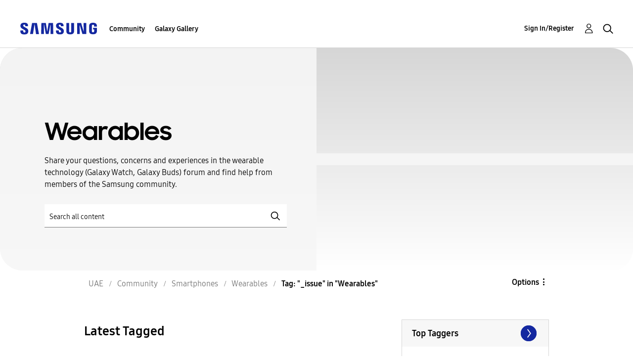

--- FILE ---
content_type: text/html; charset=UTF-8
request_url: https://r2.community.samsung.com/t5/tag/_issue/tg-p/board-id/ae-community-wear
body_size: 1876
content:
<!DOCTYPE html>
<html lang="en">
<head>
    <meta charset="utf-8">
    <meta name="viewport" content="width=device-width, initial-scale=1">
    <title></title>
    <style>
        body {
            font-family: "Arial";
        }
    </style>
    <script type="text/javascript">
    window.awsWafCookieDomainList = [];
    window.gokuProps = {
"key":"AQIDAHjcYu/GjX+QlghicBgQ/[base64]",
          "iv":"D549bAFFcgAAAfTe",
          "context":"uP6Gvc4rMZoz8DF7u8XmzLRJEAQJMWdwzQmMsMNqpM/TCwbySzV+smWYl0Cm68+X9235V/1d1ArAYUSQZzVwJmKXukwOjptK3lSow8q4eMKzVwSLMVSwy4LQHicpqr54vLJbqTo7/ppRLLs8t4pjUAPIz3pwi3NPKPN4sv/P0WaHhRZUSx/v5jr7yz2qHZQp4HL0AFyd3WfhHUCI2qaf+pPXNjmE6IJN5u4IsCmwhG+nRAR/gL9Bqjjr7pGynIl2nnchs4eT4B//qPDiGXkdAAb1NWPR56H9iMnDoNiUOKigqPENKKvniGncymJTut/C9ZBLT5eM84fkCDH/CDnL8Kf7Gzc0oQh/LL39vqkjPD2iAhckCE60ircJuwr6O8wa+qt49K8Ae6hktn4W5waAfY2AAov803YG3B5e"
};
    </script>
    <script src="https://bc0439715fa6.967eb88d.us-east-2.token.awswaf.com/bc0439715fa6/e566d069acb5/9c5f3411fe12/challenge.js"></script>
</head>
<body>
    <div id="challenge-container"></div>
    <script type="text/javascript">
        AwsWafIntegration.saveReferrer();
        AwsWafIntegration.checkForceRefresh().then((forceRefresh) => {
            if (forceRefresh) {
                AwsWafIntegration.forceRefreshToken().then(() => {
                    window.location.reload(true);
                });
            } else {
                AwsWafIntegration.getToken().then(() => {
                    window.location.reload(true);
                });
            }
        });
    </script>
    <noscript>
        <h1>JavaScript is disabled</h1>
        In order to continue, we need to verify that you're not a robot.
        This requires JavaScript. Enable JavaScript and then reload the page.
    </noscript>
</body>
</html>